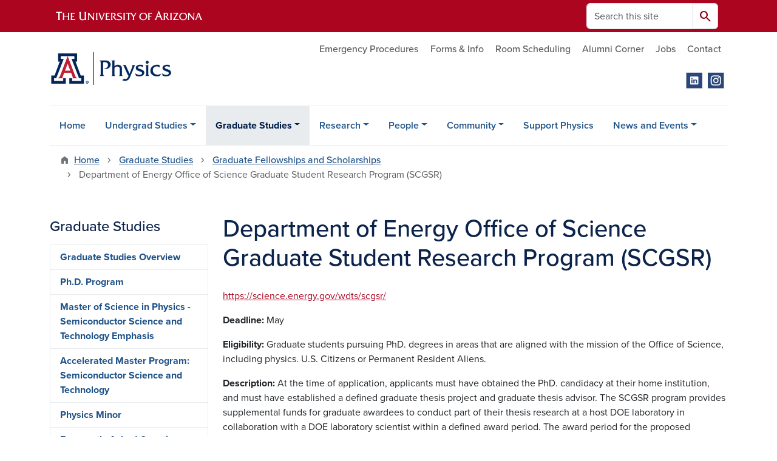

--- FILE ---
content_type: text/html; charset=UTF-8
request_url: https://w3.physics.arizona.edu/graduate-studies/fellowships-and-scholarships/department-energy-office-science-graduate-student
body_size: 13191
content:
<!DOCTYPE html>
<html lang="en" dir="ltr" prefix="og: https://ogp.me/ns#" class="sticky-footer">
  <head>
    <meta charset="utf-8" />
<link rel="shortlink" href="https://w3.physics.arizona.edu/" />
<meta property="og:site_name" content="UA Science | Physics" />
<meta property="og:url" content="https://w3.physics.arizona.edu/graduate-studies/fellowships-and-scholarships/department-energy-office-science-graduate-student" />
<meta property="og:title" content="Department of Energy Office of Science Graduate Student Research Program (SCGSR)" />
<meta name="twitter:card" content="summary" />
<meta name="Generator" content="Arizona Quickstart (https://quickstart.arizona.edu)" />
<meta name="MobileOptimized" content="width" />
<meta name="HandheldFriendly" content="true" />
<meta name="viewport" content="width=device-width, initial-scale=1, shrink-to-fit=no" />
<script type="application/ld+json">{
    "@context": "https://schema.org",
    "@graph": [
        {
            "@type": "CollegeOrUniversity",
            "name": "University of Arizona UA Science | Physics",
            "url": "https://w3.physics.arizona.edu/",
            "parentOrganization": {
                "@type": "EducationalOrganization",
                "@id": "https://www.arizona.edu/",
                "name": "University of Arizona",
                "url": "https://www.arizona.edu/",
                "sameAs": [
                    "https://www.facebook.com/uarizona",
                    "https://x.com/uarizona",
                    "https://www.instagram.com/uarizona",
                    "https://linkedin.com/edu/university-of-arizona-17783",
                    "https://www.youtube.com/universityofarizona",
                    "https://en.wikipedia.org/wiki/University_of_Arizona"
                ],
                "address": {
                    "@type": "PostalAddress",
                    "streetAddress": "1401 E University Blvd",
                    "addressLocality": "Tucson",
                    "addressRegion": "AZ",
                    "postalCode": "85721",
                    "addressCountry": "US"
                }
            }
        }
    ]
}</script>
<meta http-equiv="x-ua-compatible" content="ie=edge" />
<link rel="icon" href="/profiles/custom/az_quickstart/themes/custom/az_barrio/favicon.ico" type="image/vnd.microsoft.icon" />

    <title>Department of Energy Office of Science Graduate Student Research Program (SCGSR) | UA Science | Physics</title>
    <link rel="stylesheet" media="all" href="/sites/default/files/css/css_YU71mJtAceyOnMVyBIgyoSsNEoSIDTH4xQzDrG69JLs.css?delta=0&amp;language=en&amp;theme=az_barrio&amp;include=[base64]" />
<link rel="stylesheet" media="all" href="/sites/default/files/css/css_7DXr0sO5PXqDTSnvOG2AU27EXRWRBm-y8dGNrJ_WSe8.css?delta=1&amp;language=en&amp;theme=az_barrio&amp;include=[base64]" />
<link rel="stylesheet" media="all" href="https://use.typekit.net/emv3zbo.css" />
<link rel="stylesheet" media="all" href="https://fonts.googleapis.com/css2?family=Material+Symbols+Rounded:opsz,wght,FILL,GRAD@24,400,1,0#.css" />
<link rel="stylesheet" media="all" href="https://cdn.digital.arizona.edu/lib/az-icons/1.0.4/az-icons-styles.min.css" />
<link rel="stylesheet" media="all" href="https://cdn.digital.arizona.edu/lib/arizona-bootstrap/5.0.3/css/arizona-bootstrap.min.css" />
<link rel="stylesheet" media="all" href="/sites/default/files/css/css_atnRJ2cR-XqItamfdFlhPkgeCIfGFzUmAYH-nEYt9zc.css?delta=6&amp;language=en&amp;theme=az_barrio&amp;include=[base64]" />
<link rel="stylesheet" media="print" href="/sites/default/files/css/css_4-XNqENHclI-zge5HNwNfMIN4Tm67KOehBCbx9834Uo.css?delta=7&amp;language=en&amp;theme=az_barrio&amp;include=[base64]" />

    <script type="application/json" data-drupal-selector="drupal-settings-json">{"path":{"baseUrl":"\/","pathPrefix":"","currentPath":"node\/53","currentPathIsAdmin":false,"isFront":false,"currentLanguage":"en"},"pluralDelimiter":"\u0003","suppressDeprecationErrors":true,"gtag":{"tagId":"","consentMode":false,"otherIds":[],"events":[],"additionalConfigInfo":[]},"ajaxPageState":{"libraries":"[base64]","theme":"az_barrio","theme_token":null},"ajaxTrustedUrl":{"\/search\/node":true},"gtm":{"tagId":null,"settings":{"data_layer":"dataLayer","include_environment":false},"tagIds":["GTM-ML2BZB"]},"data":{"extlink":{"extTarget":true,"extTargetAppendNewWindowDisplay":true,"extTargetAppendNewWindowLabel":"(opens in a new window)","extTargetNoOverride":true,"extNofollow":false,"extTitleNoOverride":false,"extNoreferrer":false,"extFollowNoOverride":false,"extClass":"0","extLabel":"(link is external)","extImgClass":false,"extSubdomains":false,"extExclude":"^(?!(https?:\\\/\\\/)(arizona.box.com|docs.google.com|dropbox.com|www.dropbox.com|emailarizona-my.sharepoint.com|events.trellis.arizona.edu)).*","extInclude":"\/sites\/.+\/files\/.+\\.pdf","extCssExclude":"","extCssInclude":"","extCssExplicit":"","extAlert":false,"extAlertText":"This link will take you to an external web site. We are not responsible for their content.","extHideIcons":false,"mailtoClass":"0","telClass":"","mailtoLabel":"(link sends email)","telLabel":"(link is a phone number)","extUseFontAwesome":false,"extIconPlacement":"append","extPreventOrphan":false,"extFaLinkClasses":"fa fa-external-link","extFaMailtoClasses":"fa fa-envelope-o","extAdditionalLinkClasses":"","extAdditionalMailtoClasses":"","extAdditionalTelClasses":"","extFaTelClasses":"fa fa-phone","allowedDomains":[],"extExcludeNoreferrer":""}},"user":{"uid":0,"permissionsHash":"a235f80c9ff799166fe281a9195a170791d6e5a341e475e43a2834d08c193b07"}}</script>
<script src="/sites/default/files/js/js_HXqri46-yGlh3Qqs2WNY7vEU_uhZMAYMQRrqGka3PD4.js?scope=header&amp;delta=0&amp;language=en&amp;theme=az_barrio&amp;include=eJxdi-sOgyAMhV-IyiOZAwPCVlsD1Tiffrpbsv05t_bDPga0VtVjp1cizZkiZEUnwerwfQmLmQqJUlTJXKOdx6gtnfSkoXJ6IkHVujXMH7KwBjB1u3OV4tJmh9_8pS0zeHhXV1QLp9FQfDnkvw-4YvsdpwfP0Unj"></script>
<script src="/modules/contrib/google_tag/js/gtag.js?t9ag49"></script>
<script src="/modules/contrib/google_tag/js/gtm.js?t9ag49"></script>

  </head>
  <body class="layout-one-sidebar layout-sidebar-first page-node-53 path-node node--type-az-flexible-page">
    <a href="#content" class="visually-hidden-focusable btn btn-dark position-absolute start-50 translate-middle-x z-1 mt-1">
      Skip to main content
    </a>
    <noscript><iframe src="https://www.googletagmanager.com/ns.html?id=GTM-ML2BZB"
                  height="0" width="0" style="display:none;visibility:hidden"></iframe></noscript>

      <div class="dialog-off-canvas-main-canvas" data-off-canvas-main-canvas>
    
<div id="page-wrapper">
  <div id="page">
        <header id="header" class="header" role="banner" aria-label="Site header">
      <div class="arizona-header az-fixed-header-on-mobile bg-red" id="header_arizona">
        <div class="container">
          <div class="row flex-nowrap">
                          <a class="arizona-logo col-auto" href="https://www.arizona.edu" title="The University of Arizona homepage">
                <img class="arizona-line-logo" alt="The University of Arizona Wordmark Line Logo White" src="https://cdn.digital.arizona.edu/logos/v1.0.0/ua_wordmark_line_logo_white_rgb.min.svg" fetchpriority="high" />
              </a>
                                        <section class="d-none d-lg-flex col-auto region region-header-ua-utilities">
    <div class="search-block-form az-search-block block block-search block-search-form-block" data-drupal-selector="search-block-form" id="block-az-barrio-search" role="search">
  
    
          <div class="content">
      <form block="block-az-barrio-search" action="/search/node" method="get" id="search-block-form" accept-charset="UTF-8" class="search-form search-block-form">
  <div class="input-group">
      <label for="edit-keys" class="visually-hidden">Search</label>
<input title="Enter the terms you wish to search for." data-drupal-selector="edit-keys" type="search" id="edit-keys" name="keys" value="" size="15" maxlength="128" class="form-search form-control rounded-start" placeholder="Search this site" aria-label="Search this site" />


<button data-drupal-selector="edit-submit" type="submit" id="edit-submit" value="Search" class="button js-form-submit form-submit btn"><span class="material-symbols-rounded">search</span></button>




  </div>
</form>


    </div>
  
</div>

  </section>

                                      <div class="d-lg-none d-flex col-auto px-0">
                                  <button type="button" data-bs-toggle="offcanvas" data-bs-target="#azMobileNav" aria-controls="azMobileNav" class="btn btn-arizona-header" id="jsAzSearch">
                    <span aria-hidden="true" class="icon material-symbols-rounded">search</span>
                    <span class="icon-text">Search</span>
                  </button>
                                                  <button type="button" data-bs-toggle="offcanvas" data-bs-target="#azMobileNav" aria-controls="azMobileNav" class="btn btn-arizona-header">
                    <span aria-hidden="true" class="icon material-symbols-rounded">menu</span>
                    <span class="icon-text">Menu</span>
                  </button>
                                <div class="offcanvas offcanvas-end mw-100 w-100 bg-white d-flex d-lg-none overflow-y-auto" tabindex="-1" id="azMobileNav" aria-label="Mobile navigation">
                  <div class="offcanvas-header sticky-top p-0 mb-2 text-bg-red d-flex justify-content-between align-items-center">
                    <a href="/" class="btn btn-arizona-header">
                      <span aria-hidden="true" class="icon material-symbols-rounded">home</span>
                      <span class="icon-text">Home</span>
                    </a>
                    <button type="button" data-bs-toggle="offcanvas" data-bs-target="#azMobileNav" aria-controls="azMobileNav" class="btn btn-arizona-header">
                      <span aria-hidden="true" class="icon material-symbols-rounded">close</span>
                      <span class="icon-text">Close</span>
                    </button>
                  </div>
                    <section class="region region-navigation-offcanvas">
    <div class="search-block-form text-bg-white mb-1 border-bottom" data-drupal-selector="search-block-form-2" id="block-az-barrio-offcanvas-searchform" role="search">
  
    
      <form block="block-az-barrio-offcanvas-searchform" action="/search/node" method="get" id="search-block-form--2" accept-charset="UTF-8" class="search-form search-block-form">
  <div class="input-group">
      <label for="edit-keys--2" class="visually-hidden">Search</label>
<input title="Enter the terms you wish to search for." data-drupal-selector="edit-keys" type="search" id="edit-keys--2" name="keys" value="" size="15" maxlength="128" class="form-search form-control rounded-start" placeholder="Search this site" aria-label="Search this site" />


<button data-drupal-selector="edit-submit" type="submit" id="edit-submit--2" value="Search" class="button js-form-submit form-submit btn"><span class="material-symbols-rounded">search</span></button>




  </div>
</form>


  </div>
<div id="block-az-barrio-mobilenavblock" class="block block-az-core block-mobile-nav-block">
  
    
      <div class="content">
      <div id="az_mobile_nav_menu"><div class="border-bottom"><div class="px-3 fw-bold az-mobile-nav-root"><h2 class="h5 my-0">Main Menu</h2>
</div>
</div>
<ul id="az_mobile_nav_menu_links" class="nav nav-pills flex-column bg-white"><li class="nav-item"><a href="/home" class="nav-link ms-2" role="button">Home</a></li>
<li class="nav-item"><span class="ms-2 text-black border-end">Undergrad Studies</span>
<a href="/az_core/mobile_nav_callback/menu_link_content%3Abd480109-97e7-4b94-bf17-3b69c0793768" class="use-ajax btn btn-lg bg-white az-mobile-nav-link" type="button" data-ajax-http-method="GET" aria-label="View child pages of Undergrad Studies"><span class="material-symbols-rounded text-azurite">chevron_right</span>
</a></li>
<li class="nav-item"><span class="ms-2 text-black border-end">Graduate Studies</span>
<a href="/az_core/mobile_nav_callback/menu_link_content%3A03a272fa-ebfe-4d13-8587-765dc81708b8" class="use-ajax btn btn-lg bg-white az-mobile-nav-link" type="button" data-ajax-http-method="GET" aria-label="View child pages of Graduate Studies"><span class="material-symbols-rounded text-azurite">chevron_right</span>
</a></li>
<li class="nav-item"><span class="ms-2 text-black border-end">Research</span>
<a href="/az_core/mobile_nav_callback/menu_link_content%3A09e28497-32be-4bc5-8f0b-5164e7a29a9a" class="use-ajax btn btn-lg bg-white az-mobile-nav-link" type="button" data-ajax-http-method="GET" aria-label="View child pages of Research"><span class="material-symbols-rounded text-azurite">chevron_right</span>
</a></li>
<li class="nav-item"><span class="ms-2 text-black border-end">People</span>
<a href="/az_core/mobile_nav_callback/menu_link_content%3A6ef28e80-2714-4634-870e-2c839ea72391" class="use-ajax btn btn-lg bg-white az-mobile-nav-link" type="button" data-ajax-http-method="GET" aria-label="View child pages of People"><span class="material-symbols-rounded text-azurite">chevron_right</span>
</a></li>
<li class="nav-item"><span class="ms-2 text-black border-end">Community</span>
<a href="/az_core/mobile_nav_callback/menu_link_content%3Ac5670644-df66-4e29-8385-8183ed79fafe" class="use-ajax btn btn-lg bg-white az-mobile-nav-link" type="button" data-ajax-http-method="GET" aria-label="View child pages of Community"><span class="material-symbols-rounded text-azurite">chevron_right</span>
</a></li>
<li class="nav-item"><a href="/giving-physics" class="nav-link ms-2" role="button">Support Physics</a></li>
<li class="nav-item"><span class="ms-2 text-black border-end">News and Events</span>
<a href="/az_core/mobile_nav_callback/menu_link_content%3A943b3172-2d72-4b4b-bc8e-33180d42c182" class="use-ajax btn btn-lg bg-white az-mobile-nav-link" type="button" data-ajax-http-method="GET" aria-label="View child pages of News and Events"><span class="material-symbols-rounded text-azurite">chevron_right</span>
</a></li>
</ul>
</div>

    </div>
  </div>

  </section>

                </div>
              </div>
                      </div>
        </div>
      </div>
      <div id="header_site">
        <div class="container">
          <div class="row">
            <div class="col-12 col-sm-6 col-lg-4">
                <section class="region region-branding">
    <div id="block-az-barrio-branding" class="clearfix block block-system block-system-branding-block">
  
    
        <a href="/" title="UA Science | Physics | Home" class="qs-site-logo d-block" rel="home"><img class="img-fluid" fetchpriority="high" src="/sites/default/files/www_webheader-physics_2.png" alt="UA Science | Physics | Home" />
</a>
    </div>

  </section>

            </div>
            <div class="col-12 col-sm-6 col-lg-8">
              <div class="row">
                  <section class="col-md region region-header">
          <nav role="navigation" aria-labelledby="block-az-utility-links-menu" id="block-az-utility-links" class="block block-menu navigation menu--az-utility-links">
                      
    <h2 class="visually-hidden" id="block-az-utility-links-menu">Utility Links</h2>
    

              
              <ul id="block-az-utility-links" block="block-az-utility-links" class="clearfix nav nav-utility ml-auto justify-content-end">
                    <li class="nav-item">
                <a href="https://safety.arizona.edu/resources/wildcat-safety-guide#procedures" title="University of Arizona Emergency Procedures" class="text-body-secondary nav-link nav-link-https--safetyarizonaedu-resources-wildcat-safety-guideprocedures">Emergency Procedures</a>
              </li>
                <li class="nav-item">
                <a href="/forms-info" title="" class="text-body-secondary nav-link nav-link--forms-info" data-drupal-link-system-path="node/424">Forms &amp; Info</a>
              </li>
                <li class="nav-item">
                <a href="/rooms" title="  " class="text-body-secondary nav-link nav-link--rooms" data-drupal-link-system-path="node/661">Room Scheduling</a>
              </li>
                <li class="nav-item">
                <a href="https://w3.physics.arizona.edu/alumni-corner" class="text-body-secondary nav-link nav-link-https--w3physicsarizonaedu-alumni-corner">Alumni Corner</a>
              </li>
                <li class="nav-item">
                <a href="https://arizona.csod.com/ux/ats/careersite/4/home?c=arizona&amp;sq=physics" class="text-body-secondary nav-link nav-link-https--arizonacsodcom-ux-ats-careersite-4-homecarizonasqphysics">Jobs</a>
              </li>
                <li class="nav-item">
                <a href="/contact" title="" class="text-body-secondary nav-link nav-link--contact" data-drupal-link-system-path="node/242">Contact</a>
              </li>
        </ul>
  


      </nav>
<div id="block-socialmedialinks" class="block-content-az_flexible_block block block-block-content block-block-contentbadad4d4-f65b-4c18-9b1f-89af0ba232f0">
  
    
      <div class="content">
      
      <div class="field field--name-field-az-main-content field--type-entity-reference-revisions field--label-hidden field__items">
              <div class="field__item">  <div class="mb-0 paragraph paragraph--type--az-text paragraph--view-mode--default">
          
            <div class="clearfix text-formatted field field--name-field-az-text-area field--type-text-long field--label-hidden field__item"><div class="text-align-right"><a href="https://www.linkedin.com/company/university-of-arizona-department-of-physics/posts/?feedView=all"><img src="https://w3.physics.arizona.edu/sites/default/files/2023-11/li_small.png"></a> &nbsp;<a href="https://www.instagram.com/uarizonaphysics/"><img src="https://w3.physics.arizona.edu/sites/default/files/2023-10/ig_small.png"></a>&nbsp;</div></div>
      
      </div>
</div>
          </div>
  
    </div>
  </div>

  </section>

              </div>
                          </div>
          </div>
        </div>
        <div class="container">
                      <div class="row d-none d-lg-flex">
              <div class="col-lg">
                <nav id="navbar-top" class="navbar navbar-expand">
                    <section class="region region-navigation">
          <nav role="navigation" aria-labelledby="block-az-barrio-main-menu-menu" id="block-az-barrio-main-menu" class="block block-menu navigation menu--main">
                      
    <h2 class="visually-hidden" id="block-az-barrio-main-menu-menu">Main navigation</h2>
    

              
              <ul id="block-az-barrio-main-menu" block="block-az-barrio-main-menu" class="clearfix navbar-nav flex-lg-row">
                          <li class="nav-item">
                                        <a href="/home" class="nav-link" data-drupal-link-system-path="node/1">Home</a>
                          </li>
                                  <li class="nav-item menu-item--expanded dropdown nav-item nav-item-parent keep-open">
                            	    <button class="nav-item menu-item--expanded dropdown nav-item nav-item-parent keep-open nav-link dropdown-toggle" data-bs-toggle="dropdown" aria-expanded="false" aria-haspopup="true" data-bs-display="static">Undergrad Studies</button>
                                  <div class="dropdown-menu">
                                                  <a href="/undergrad-studies/undergrad-studies-overview" title="Undergraduate Studies" class="dropdown-item" data-drupal-link-system-path="node/12">Undergrad Studies Overview</a>
                                                                    <a href="/undergrad-studies/bs-physics" title="BS in Physics" class="dropdown-item" data-drupal-link-system-path="node/13">BS in Physics</a>
                                                                    <a href="/undergrad-studies/bs-applied-physics" title="BS in Applied Physics" class="dropdown-item" data-drupal-link-system-path="node/21">BS in Applied Physics</a>
                                                                    <a href="/undergrad-studies/accelerated-master-program-master-science-physics-semiconductor" class="dropdown-item" data-drupal-link-system-path="node/2754">Accelerated Master Program: Semiconductor Science and Technology</a>
                                                                    <a href="/undergrad-studies/physics-minor" title="Physics Minor" class="dropdown-item" data-drupal-link-system-path="node/24">Physics Minor</a>
                                                                    <a href="/node/12/course-information" title="Course Information" class="dropdown-item" data-drupal-link-system-path="node/25">Course Information</a>
                                                                    <a href="/undergrad-studies/scholarships-and-awards" title="Scholarships and Awards for Undergraduates" class="dropdown-item" data-drupal-link-system-path="node/26">Scholarships and Awards</a>
                                                                    <a href="/undergrad-studies/frequently-asked-questions" title="Frequently Asked Questions" class="dropdown-item" data-drupal-link-system-path="node/27">Frequently Asked Questions</a>
                                                                    <a href="/undergrad-studies/academic-advising" title="Undergraduate Academic Advising" class="dropdown-item" data-drupal-link-system-path="node/28">Academic Advising</a>
                                                                    <a href="/tutoring" title="Undergraduate Consultation and Tutoring" class="dropdown-item" data-drupal-link-system-path="node/29">Consultation and Tutoring</a>
                                                                    <a href="https://uaccess.schedule.arizona.edu/psp/pubsaprd/UA_CATALOG/HRMS/h/?tab=DEFAULT" title="Course Catalog" class="dropdown-item">Course Catalog</a>
                                                                    <a href="https://registrar.arizona.edu/courses/dates-deadlines" title="Dates &amp; Deadlines" class="dropdown-item">Dates &amp; Deadlines</a>
                                                                    <a href="/node/12/careers-and-internships" title="Careers and Internships" class="dropdown-item" data-drupal-link-system-path="node/30">Careers and Internships</a>
                                </div>
      
                          </li>
                                  <li class="nav-item menu-item--expanded active dropdown nav-item nav-item-parent keep-open">
                            	    <button class="nav-item menu-item--expanded active dropdown nav-item nav-item-parent keep-open nav-link dropdown-toggle" data-bs-toggle="dropdown" aria-expanded="false" aria-haspopup="true" data-bs-display="static">Graduate Studies</button>
                                              <div class="dropdown-menu">
                                                  <a href="/graduate-studies/graduate-studies-overview" class="dropdown-item" title="Graduate Studies" data-drupal-link-system-path="node/31">Graduate Studies Overview</a>
                                                                    <a href="/graduate-studies/phd-program" title="Ph.D. Program" class="dropdown-item" data-drupal-link-system-path="node/32">Ph.D. Program</a>
                                                                    <a href="/graduate-studies/master-science-physics-semiconductor-science-and-technology-emphasis" class="dropdown-item" data-drupal-link-system-path="node/2753">Master of Science in Physics - Semiconductor Science and Technology Emphasis</a>
                                                                    <a href="/undergrad-studies/accelerated-master-program-master-science-physics-semiconductor" class="dropdown-item" data-drupal-link-system-path="node/2754">Accelerated Master Program: Semiconductor Science and Technology</a>
                                                                    <a href="/graduate-studies/physics-minor" title="Physics Minor" class="dropdown-item" data-drupal-link-system-path="node/33">Physics Minor</a>
                                                                    <a href="/graduate-studies/frequently-asked-questions" title="Frequently Asked Questions" class="dropdown-item" data-drupal-link-system-path="node/35">Frequently Asked Questions</a>
                                                                    <a href="/graduate-studies/mentoring-guidance" title="Graduate Academic Advising" class="dropdown-item" data-drupal-link-system-path="node/36">Mentoring &amp; Guidance</a>
                                                                    <a href="/graduate-studies/contact-us" title="Graduate Office Contact Us" class="dropdown-item" data-drupal-link-system-path="node/37">Contact Us</a>
                                                                    <a href="/apply" title="Apply to the Programs" class="dropdown-item" data-drupal-link-system-path="node/38">Apply to the Programs</a>
                                                                    <a href="/graduate-studies/fellowships-and-scholarships" title="Fellowships and Scholarships" class="dropdown-item active" data-drupal-link-system-path="node/39">Fellowships and Scholarships</a>
                                                                    <a href="/graduate-studies/life-graduate-student" title="Life as a Graduate Student" class="dropdown-item" data-drupal-link-system-path="node/40">Life as a Graduate Student</a>
                                                                    <a href="https://w3.physics.arizona.edu/sites/default/files/2025-11/Graduate-Handbook-AY2526.pdf" title="Graduate Handbook" class="dropdown-item">Graduate Handbook</a>
                                                                    <a href="/graduate-studies/graduate-course-information" class="dropdown-item" data-drupal-link-system-path="node/2772">Graduate Course Information</a>
                                </div>
      
                          </li>
                                  <li class="nav-item menu-item--expanded dropdown nav-item nav-item-parent keep-open">
                            	    <button class="nav-item menu-item--expanded dropdown nav-item nav-item-parent keep-open nav-link dropdown-toggle" data-bs-toggle="dropdown" aria-expanded="false" aria-haspopup="true" data-bs-display="static">Research</button>
                                  <div class="dropdown-menu">
                                                  <a href="/research" class="dropdown-item" data-drupal-link-system-path="node/81">Research Overview</a>
                                                                    <a href="/research/astrophysics-and-cosmology" class="dropdown-item" data-drupal-link-system-path="node/82">Astrophysics and Cosmology</a>
                                                                    <a href="/research/atomic-molecular-and-optical-physics" class="dropdown-item" data-drupal-link-system-path="node/84">Atomic, Molecular, and Optical Physics</a>
                                                                    <a href="/research/biological-physics" class="dropdown-item" data-drupal-link-system-path="node/85">Biological Physics</a>
                                                                    <a href="/research/condensed-matter-physics" class="dropdown-item" data-drupal-link-system-path="node/86">Condensed Matter Physics</a>
                                                                    <a href="/research/high-energy-physics" class="dropdown-item" data-drupal-link-system-path="node/87">High Energy Physics</a>
                                                                    <a href="/research/nuclear-physics" class="dropdown-item" data-drupal-link-system-path="node/88">Nuclear Physics</a>
                                                                    <a href="/research/interdisciplinary-programs-and-centers" class="dropdown-item" data-drupal-link-system-path="node/2363">Interdisciplinary Programs and Centers</a>
                                </div>
      
                          </li>
                                  <li class="nav-item menu-item--expanded dropdown nav-item nav-item-parent keep-open">
                            	    <button class="nav-item menu-item--expanded dropdown nav-item nav-item-parent keep-open nav-link dropdown-toggle" data-bs-toggle="dropdown" aria-expanded="false" aria-haspopup="true" data-bs-display="static">People</button>
                                  <div class="dropdown-menu">
                                                  <a href="/people/faculty" title="Faculty" class="dropdown-item" data-drupal-link-system-path="node/90">Faculty</a>
                                                                    <a href="/people/post-docs" title="Postdocs" class="dropdown-item" data-drupal-link-system-path="node/99">Postdocs</a>
                                                                    <a href="/people-list/research-staff" title="Research Students" class="dropdown-item" data-drupal-link-system-path="node/100">Research Staff</a>
                                                                    <a href="/people/administrative-staff" title="Administrative Staff" class="dropdown-item" data-drupal-link-system-path="node/101">Administrative Staff</a>
                                                                    <a href="/people/graduate-students" title="Graduate Students" class="dropdown-item" data-drupal-link-system-path="node/98">Graduate Students</a>
                                                                    <a href="/directory-page" class="dropdown-item" data-drupal-link-system-path="node/2">Full Directory</a>
                                </div>
      
                          </li>
                                  <li class="nav-item menu-item--expanded dropdown nav-item nav-item-parent keep-open">
                            	    <button class="nav-item menu-item--expanded dropdown nav-item nav-item-parent keep-open nav-link dropdown-toggle" data-bs-toggle="dropdown" aria-expanded="false" aria-haspopup="true" data-bs-display="static">Community</button>
                                  <div class="dropdown-menu">
                                                  <a href="/community/community-engagement" class="dropdown-item" data-drupal-link-system-path="node/2673">Community Engagement</a>
                                                                    <a href="/community/podcasts-and-videos" class="dropdown-item" data-drupal-link-system-path="node/2743">Podcasts and Videos</a>
                                                                    <a href="/community/awards-and-achievements" class="dropdown-item" data-drupal-link-system-path="node/2464">Awards and Achievements</a>
                                </div>
      
                          </li>
                                  <li class="nav-item">
                                        <a href="/giving-physics" class="nav-link" data-drupal-link-system-path="node/113">Support Physics</a>
                          </li>
                                  <li class="nav-item menu-item--expanded dropdown nav-item nav-item-parent keep-open">
                            	    <button class="nav-item menu-item--expanded dropdown nav-item nav-item-parent keep-open nav-link dropdown-toggle" data-bs-toggle="dropdown" aria-expanded="false" aria-haspopup="true" data-bs-display="static">News and Events</button>
                                  <div class="dropdown-menu">
                                                  <a href="/news" class="dropdown-item" data-drupal-link-system-path="node/4">News</a>
                                                                    <a href="/events" class="dropdown-item" data-drupal-link-system-path="node/6">Events</a>
                                                                    <a href="https://sites.google.com/arizona.edu/physicsastronomy/home" title="" class="dropdown-item">Physics &amp; Astronomy Weekly</a>
                                                                    <a href="/news-and-events/department-physics-newsletter" class="dropdown-item" data-drupal-link-system-path="node/2812">Department of Physics Newsletter</a>
                                </div>
      
                          </li>
                      </ul>
      


      </nav>

  </section>

                </nav>
              </div>
            </div>
                                <div class="row">
                <section class="col-md region region-help">
    <div data-drupal-messages-fallback class="hidden"></div>

  </section>

            </div>
                  </div>
      </div>
    </header>

    <div id="main-wrapper" class="layout-main-wrapper clearfix">
        <div id="main">
                              <div class="container">
                                    <div class="row">
                <section class="col-md region region-breadcrumb">
    <div id="block-az-barrio-breadcrumbs" class="block block-system block-system-breadcrumb-block">
  
    
      <div class="content">
      
  <nav role="navigation" aria-label="breadcrumb">
    <ol class="breadcrumb">
                  <li class="breadcrumb-item breadcrumb-item-home">
          <a href="/">Home</a>
        </li>
                        <li class="breadcrumb-item">
          <a href="/graduate-studies/graduate-studies-overview">Graduate Studies</a>
        </li>
                        <li class="breadcrumb-item">
          <a href="/graduate-studies/fellowships-and-scholarships">Graduate Fellowships and Scholarships</a>
        </li>
                        <li class="breadcrumb-item active" aria-current="page">
          Department of Energy Office of Science Graduate Student Research Program (SCGSR)
        </li>
              </ol>
  </nav>

    </div>
  </div>

  </section>

            </div>
                                  </div>
                    <div class="container">
            <div class="row row-offcanvas row-offcanvas-left clearfix">
              <main class="main-content col col-md-9" id="content" role="main">
                  <section class="region region-content">
    <div id="block-az-barrio-pagetitle" class="block block-core block-page-title-block">
  
    
      <div class="content">
      
  <h1 class="title"><span class="field field--name-title field--type-string field--label-hidden">Department of Energy Office of Science Graduate Student Research Program (SCGSR)</span>
</h1>


    </div>
  </div>
<div id="block-az-barrio-content" class="block block-system block-system-main-block">
  
    
      <div class="content">
      

<article class="node node--type-az-flexible-page node--view-mode-full clearfix">
  <header>
    
        
      </header>
  <div class="node__content clearfix">
    


      <div class="field field--name-field-az-main-content field--type-entity-reference-revisions field--label-hidden field__items">
              <div class="field__item">  <div class="mb-0 paragraph paragraph--type--az-text paragraph--view-mode--default">
          
            <div class="clearfix text-formatted field field--name-field-az-text-area field--type-text-long field--label-hidden field__item"><p><a href="https://science.energy.gov/wdts/scgsr/">https://science.energy.gov/wdts/scgsr/</a></p>

<p><strong>Deadline:</strong>&nbsp;May</p>

<p><strong>Eligibility:</strong>&nbsp;Graduate students pursuing PhD. degrees in areas that are aligned with the mission of the Office of Science, including physics. U.S. Citizens or Permanent Resident Aliens.</p>

<p><strong>Description:</strong>&nbsp;At the time of application, applicants must have obtained the PhD. candidacy at their home institution, and must have established a defined graduate thesis project and graduate thesis advisor. The SCGSR program provides supplemental funds for graduate awardees to conduct part of their thesis research at a host DOE laboratory in collaboration with a DOE laboratory scientist within a defined award period. The award period for the proposed research project at DOE laboratories may range from 3 to 12 consecutive months. Each awardee receives a living stipend, as well as inbound and outbound transportation.</p></div>
      
      </div>
</div>
          </div>
  
  </div>
</article>

    </div>
  </div>

  </section>

              </main>
                                          <div class="sidebar_first sidebar col-md-3 order-first" id="sidebar_first">
                <aside class="section" role="complementary">
                    <section class="region region-sidebar-first">
    <nav role="navigation" aria-labelledby="block-az-barrio-sidebar-menu-menu" id="block-az-barrio-sidebar-menu" class="block block-menu navigation menu--main d-none d-md-block">
          
    <h2 id="block-az-barrio-sidebar-menu-menu" class="h4 mt-md-5">Graduate Studies</h2>
    
  
                      <ul block="block-az-barrio-sidebar-menu" class="clearfix nav flex-column nav-pills text-bg-white">
                    <li class="nav-item">
                <a href="/graduate-studies/graduate-studies-overview" class="nav-link nav-link--graduate-studies-graduate-studies-overview" title="Graduate Studies" data-drupal-link-system-path="node/31">Graduate Studies Overview</a>
              </li>
                <li class="nav-item">
                <a href="/graduate-studies/phd-program" title="Ph.D. Program" class="nav-link nav-link--graduate-studies-phd-program" data-drupal-link-system-path="node/32">Ph.D. Program</a>
              </li>
                <li class="nav-item">
                <a href="/graduate-studies/master-science-physics-semiconductor-science-and-technology-emphasis" class="nav-link nav-link--graduate-studies-master-science-physics-semiconductor-science-and-technology-emphasis" data-drupal-link-system-path="node/2753">Master of Science in Physics - Semiconductor Science and Technology Emphasis</a>
              </li>
                <li class="nav-item">
                <a href="/undergrad-studies/accelerated-master-program-master-science-physics-semiconductor" class="nav-link nav-link--undergrad-studies-accelerated-master-program-master-science-physics-semiconductor" data-drupal-link-system-path="node/2754">Accelerated Master Program: Semiconductor Science and Technology</a>
              </li>
                <li class="nav-item">
                <a href="/graduate-studies/physics-minor" title="Physics Minor" class="nav-link nav-link--graduate-studies-physics-minor" data-drupal-link-system-path="node/33">Physics Minor</a>
              </li>
                <li class="nav-item">
                <a href="/graduate-studies/frequently-asked-questions" title="Frequently Asked Questions" class="nav-link nav-link--graduate-studies-frequently-asked-questions" data-drupal-link-system-path="node/35">Frequently Asked Questions</a>
              </li>
                <li class="nav-item">
                <a href="/graduate-studies/mentoring-guidance" title="Graduate Academic Advising" class="nav-link nav-link--graduate-studies-mentoring-guidance" data-drupal-link-system-path="node/36">Mentoring &amp; Guidance</a>
              </li>
                <li class="nav-item">
                <a href="/graduate-studies/contact-us" title="Graduate Office Contact Us" class="nav-link nav-link--graduate-studies-contact-us" data-drupal-link-system-path="node/37">Contact Us</a>
              </li>
                <li class="nav-item menu-item--collapsed">
                <a href="/apply" title="Apply to the Programs" class="nav-link nav-link--apply" data-drupal-link-system-path="node/38">Apply to the Programs</a>
              </li>
                <li class="nav-item menu-item--expanded menu-item--active-trail">
                <a href="/graduate-studies/fellowships-and-scholarships" title="Fellowships and Scholarships" class="nav-link nav-link--graduate-studies-fellowships-and-scholarships" data-drupal-link-system-path="node/39">Fellowships and Scholarships</a>
                                <ul block="block-az-barrio-sidebar-menu" class="clearfix nav flex-column nav-pills text-bg-white menu">
                    <li class="nav-item">
                <a href="/graduate-studies/fellowships-and-scholarships/william-s-bickel-fellowship" title="William S. Bickel Graduate Fellowship" class="nav-link nav-link--graduate-studies-fellowships-and-scholarships-william-s-bickel-fellowship" data-drupal-link-system-path="node/51">William S. Bickel Graduate Fellowship</a>
              </li>
                <li class="nav-item">
                <a href="/graduate-studies/fellowships-and-scholarships/fanfare-travel-award" class="nav-link nav-link--graduate-studies-fellowships-and-scholarships-fanfare-travel-award" data-drupal-link-system-path="node/2795">FanFare Travel Award</a>
              </li>
                <li class="nav-item">
                <a href="https://gradcenter.arizona.edu/university-fellows-program" title="University Fellows Program" class="nav-link nav-link-https--gradcenterarizonaedu-university-fellows-program">University Fellows Program</a>
              </li>
                <li class="nav-item">
                <a href="https://grad.arizona.edu/funding/opportunities" title="Search UA Graduate College Funding Opportunities" class="nav-link nav-link-https--gradarizonaedu-funding-opportunities">Search UA Graduate College Funding Opportunities</a>
              </li>
                <li class="nav-item">
                <a href="https://arizona.scholarshipuniverse.com/public/home?scholarshipType=public&amp;take=10&amp;skip=0" class="nav-link nav-link-https--arizonascholarshipuniversecom-public-homescholarshiptypepublictake10skip0">Scholarship Universe</a>
              </li>
                <li class="nav-item">
                <a href="/graduate-studies/fellowships-and-scholarships/dale-shellhorn-scholarship" title="Dale Shellhorn Scholarship" class="nav-link nav-link--graduate-studies-fellowships-and-scholarships-dale-shellhorn-scholarship" data-drupal-link-system-path="node/2814">Dale Shellhorn Scholarship</a>
              </li>
        </ul>
  
              </li>
                <li class="nav-item">
                <a href="/graduate-studies/life-graduate-student" title="Life as a Graduate Student" class="nav-link nav-link--graduate-studies-life-graduate-student" data-drupal-link-system-path="node/40">Life as a Graduate Student</a>
              </li>
                <li class="nav-item">
                <a href="https://w3.physics.arizona.edu/sites/default/files/2025-11/Graduate-Handbook-AY2526.pdf" title="Graduate Handbook" class="nav-link nav-link-https--w3physicsarizonaedu-sites-default-files-2025-11-graduate-handbook-ay2526pdf">Graduate Handbook</a>
              </li>
                <li class="nav-item">
                <a href="/graduate-studies/graduate-course-information" class="nav-link nav-link--graduate-studies-graduate-course-information" data-drupal-link-system-path="node/2772">Graduate Course Information</a>
              </li>
        </ul>
  

  </nav>

  </section>

                </aside>
              </div>
                                                      </div>
          </div>
          
                                        <div class="container">
            <div class="row">
                <section class="col-md region region-content-bottom">
    <div id="block-footerspacer" class="block-content-az_flexible_block block block-block-content block-block-content3b48d3f4-b9fd-4836-b465-475c3ce8fd56">
  
    
      <div class="content">
      
      <div class="field field--name-field-az-main-content field--type-entity-reference-revisions field--label-hidden field__items">
              <div class="field__item">  <div class="mb-3 paragraph paragraph--type--az-text paragraph--view-mode--default">
          
            <div class="clearfix text-formatted field field--name-field-az-text-area field--type-text-long field--label-hidden field__item"><p>&nbsp;</p>
</div>
      
      </div>
</div>
          </div>
  
    </div>
  </div>

  </section>

            </div>
          </div>
                            </div>
    </div>

    <footer class="site-footer">
                <div class="text-bg-warm-gray py-5" role="contentinfo">
                    <section>
            <div class="container">
              <div class="row">
                                  <div class="col-12 col-sm-5 col-md-4 col-lg-4 text-center-xs text-sm-start">
                    <div class="row bottom-buffer-30">
                      <div class="col">
                        <a href="/" title="UA Science | Physics | Home" rel="home" class="qs-site-logo d-block mt-0"><img class="img-fluid" src="/sites/default/files/www_webheader-physics_alt.png" alt="UA Science | Physics | Home" />
</a>
                      </div>
                    </div>
                  </div>
                                                  <!-- Force next columns to break to new line at md breakpoint and up -->
                  <div class="w-100 d-block d-sm-none"></div>
                    <section class="col-12 col-sm-7 col-md-8 col-lg-8 region region-footer">
          <nav role="navigation" aria-labelledby="block-az-barrio-footer-menu-main-menu" id="block-az-barrio-footer-menu-main" class="block block-menu navigation menu--az-footer-main">
                      
    <h2 class="h6 mt-md-3 text-uppercase visually-hidden" id="block-az-barrio-footer-menu-main-menu">Footer - Main</h2>
    

              
                  <ul block="block-az-barrio-footer-menu-main" class="nav-utility d-flex justify-content-center justify-content-sm-end clearfix nav" data-component-id="bootstrap_barrio:menu">
                    <li class="nav-item">
                <a href="https://talent.arizona.edu/" class="bg-transparent nav-link nav-link-https--talentarizonaedu-">Employment</a>
              </li>
                <li class="nav-item">
                <a href="https://cirt.arizona.edu" class="bg-transparent nav-link nav-link-https--cirtarizonaedu">Emergency Information</a>
              </li>
                <li class="nav-item">
                <a href="https://www.arizona.edu/nondiscrimination" class="bg-transparent nav-link nav-link-https--wwwarizonaedu-nondiscrimination">Nondiscrimination</a>
              </li>
                <li class="nav-item">
                <a href="https://safety.arizona.edu" class="bg-transparent nav-link nav-link-https--safetyarizonaedu">Campus Safety</a>
              </li>
                <li class="nav-item">
                <a href="https://www.arizona.edu/copyright" class="bg-transparent nav-link nav-link-https--wwwarizonaedu-copyright">Copyright</a>
              </li>
                <li class="nav-item">
                <a href="https://www.arizona.edu/campus-accessibility" class="bg-transparent nav-link nav-link-https--wwwarizonaedu-campus-accessibility">Campus Accessibility</a>
              </li>
                <li class="nav-item">
                <a href="https://www.arizona.edu/contact-us" class="bg-transparent nav-link nav-link-https--wwwarizonaedu-contact-us">Contact Us</a>
              </li>
                <li class="nav-item">
                <a href="https://www.arizona.edu/website-feedback" class="bg-transparent nav-link nav-link-https--wwwarizonaedu-website-feedback">Feedback</a>
              </li>
        </ul>
  



      </nav>

  </section>

                                <div class="col-12">
                  <hr>
                </div>
              </div>
            </div>
          </section>
                              <div id="footer_sub">
            <div class="container">
              <div class="row">
                
              </div>
              <div class="row">
                        <nav role="navigation" aria-labelledby="block-az-barrio-footer-menu-info-menu" id="block-az-barrio-footer-menu-info" class="col-12 col-sm-6 col-md-3 block block-menu navigation menu--az-footer-information-for">
            
    <h2 class="h6 mt-md-3 text-uppercase" id="block-az-barrio-footer-menu-info-menu">Information For</h2>
    

              
                  <ul block="block-az-barrio-footer-menu-info" class="nav flex-column nav-utility clearfix" data-component-id="bootstrap_barrio:menu">
                    <li class="d-flex px-0 mb-1 mb-md-2 nav-item">
                <a href="https://www.arizona.edu/admissions" class="bg-transparent nav-link nav-link-https--wwwarizonaedu-admissions">Future Students</a>
              </li>
                <li class="d-flex px-0 mb-1 mb-md-2 nav-item">
                <a href="https://www.arizona.edu/students" class="bg-transparent nav-link nav-link-https--wwwarizonaedu-students">Current Students</a>
              </li>
                <li class="d-flex px-0 mb-1 mb-md-2 nav-item">
                <a href="https://www.arizona.edu/faculty-staff" class="bg-transparent nav-link nav-link-https--wwwarizonaedu-faculty-staff">Faculty &amp; Staff</a>
              </li>
                <li class="d-flex px-0 mb-1 mb-md-2 nav-item">
                <a href="https://www.arizona.edu/alumni-donors" class="bg-transparent nav-link nav-link-https--wwwarizonaedu-alumni-donors">Alumni &amp; Donors</a>
              </li>
                <li class="d-flex px-0 mb-1 mb-md-2 nav-item">
                <a href="https://www.arizona.edu/parents-visitors" class="bg-transparent nav-link nav-link-https--wwwarizonaedu-parents-visitors">Parents &amp; Visitors</a>
              </li>
                <li class="d-flex px-0 mb-1 mb-md-2 nav-item">
                <a href="https://corporate.arizona.edu" class="bg-transparent nav-link nav-link-https--corporatearizonaedu">Corporations &amp; Businesses</a>
              </li>
        </ul>
  



      </nav>
      <nav role="navigation" aria-labelledby="block-az-barrio-footer-menu-topics-menu" id="block-az-barrio-footer-menu-topics" class="col-12 col-sm-6 col-md-5 block block-menu navigation menu--az-footer-topics">
            
    <h2 class="h6 mt-md-3 text-uppercase" id="block-az-barrio-footer-menu-topics-menu">Topics</h2>
    

              
                  <ul block="block-az-barrio-footer-menu-topics" class="split-md-2-col nav flex-column nav-utility clearfix" data-component-id="bootstrap_barrio:menu">
                    <li class="d-flex px-0 mb-1 mb-md-2 nav-item">
                <a href="https://www.arizona.edu/about" class="bg-transparent nav-link nav-link-https--wwwarizonaedu-about">About the University</a>
              </li>
                <li class="d-flex px-0 mb-1 mb-md-2 nav-item">
                <a href="https://www.arizona.edu/academics" class="bg-transparent nav-link nav-link-https--wwwarizonaedu-academics">Academics</a>
              </li>
                <li class="d-flex px-0 mb-1 mb-md-2 nav-item">
                <a href="https://www.arizona.edu/arts-museums" class="bg-transparent nav-link nav-link-https--wwwarizonaedu-arts-museums">Arts &amp; Museums</a>
              </li>
                <li class="d-flex px-0 mb-1 mb-md-2 nav-item">
                <a href="https://www.arizona.edu/athletics-recreation" class="bg-transparent nav-link nav-link-https--wwwarizonaedu-athletics-recreation">Athletics &amp; Recreation</a>
              </li>
                <li class="d-flex px-0 mb-1 mb-md-2 nav-item">
                <a href="https://shop.arizona.edu/" class="bg-transparent nav-link nav-link-https--shoparizonaedu-">Campus Store</a>
              </li>
                <li class="d-flex px-0 mb-1 mb-md-2 nav-item">
                <a href="https://www.arizona.edu/colleges-schools" class="bg-transparent nav-link nav-link-https--wwwarizonaedu-colleges-schools">Colleges, Schools, Departments</a>
              </li>
                <li class="d-flex px-0 mb-1 mb-md-2 nav-item">
                <a href="https://www.environment.arizona.edu" class="bg-transparent nav-link nav-link-https--wwwenvironmentarizonaedu">Environment &amp; Sustainability</a>
              </li>
                <li class="d-flex px-0 mb-1 mb-md-2 nav-item">
                <a href="https://international.arizona.edu" class="bg-transparent nav-link nav-link-https--internationalarizonaedu">International Engagement</a>
              </li>
                <li class="d-flex px-0 mb-1 mb-md-2 nav-item">
                <a href="https://healthsciences.arizona.edu/" class="bg-transparent nav-link nav-link-https--healthsciencesarizonaedu-">Health &amp; Medical</a>
              </li>
                <li class="d-flex px-0 mb-1 mb-md-2 nav-item">
                <a href="https://www.arizona.edu/libraries" class="bg-transparent nav-link nav-link-https--wwwarizonaedu-libraries">Libraries</a>
              </li>
                <li class="d-flex px-0 mb-1 mb-md-2 nav-item">
                <a href="https://research.arizona.edu" class="bg-transparent nav-link nav-link-https--researcharizonaedu">Research &amp; Innovation</a>
              </li>
                <li class="d-flex px-0 mb-1 mb-md-2 nav-item">
                <a href="https://www.arizona.edu/purpose-mission-values" class="bg-transparent nav-link nav-link-https--wwwarizonaedu-purpose-mission-values">Purpose, Mission &amp; Values</a>
              </li>
        </ul>
  



      </nav>
      <nav role="navigation" aria-labelledby="block-az-barrio-footer-menu-resources-menu" id="block-az-barrio-footer-menu-resources" class="col-12 col-sm-6 col-md-2 block block-menu navigation menu--az-footer-resources">
            
    <h2 class="h6 mt-md-3 text-uppercase" id="block-az-barrio-footer-menu-resources-menu">Resources</h2>
    

              
                  <ul block="block-az-barrio-footer-menu-resources" class="nav flex-column nav-utility clearfix" data-component-id="bootstrap_barrio:menu">
                    <li class="d-flex px-0 mb-1 mb-md-2 nav-item">
                <a href="https://directory.arizona.edu" class="bg-transparent nav-link nav-link-https--directoryarizonaedu">Directory</a>
              </li>
                <li class="d-flex px-0 mb-1 mb-md-2 nav-item">
                <a href="https://www.arizona.edu/calendars-events" class="bg-transparent nav-link nav-link-https--wwwarizonaedu-calendars-events">Calendars</a>
              </li>
                <li class="d-flex px-0 mb-1 mb-md-2 nav-item">
                <a href="https://map.arizona.edu" class="bg-transparent nav-link nav-link-https--maparizonaedu">Campus Map</a>
              </li>
                <li class="d-flex px-0 mb-1 mb-md-2 nav-item">
                <a href="https://news.arizona.edu" class="bg-transparent nav-link nav-link-https--newsarizonaedu">News</a>
              </li>
                <li class="d-flex px-0 mb-1 mb-md-2 nav-item">
                <a href="https://phonebook.arizona.edu" class="bg-transparent nav-link nav-link-https--phonebookarizonaedu">Phonebook</a>
              </li>
                <li class="d-flex px-0 mb-1 mb-md-2 nav-item">
                <a href="https://www.arizona.edu/weather" class="bg-transparent nav-link nav-link-https--wwwarizonaedu-weather">Weather</a>
              </li>
        </ul>
  



      </nav>
      <nav role="navigation" aria-labelledby="block-az-barrio-footer-menu-social-media-menu" id="block-az-barrio-footer-menu-social-media" class="col-12 col-sm-6 col-md-2 block block-menu navigation menu--az-footer-social-media">
            
    <h2 class="h6 mt-md-3 text-uppercase" id="block-az-barrio-footer-menu-social-media-menu">Connect</h2>
    

              
                  <ul block="block-az-barrio-footer-menu-social-media" class="nav flex-column nav-utility clearfix" data-component-id="bootstrap_barrio:menu">
                    <li class="d-flex px-0 mb-1 mb-md-2 nav-item">
                <a href="https://www.instagram.com/uarizonaphysics/" class="az-icon-instagram az-icon-spacing bg-transparent nav-link az-icon-instagram az-icon-spacing bg-transparent nav-link-https--wwwinstagramcom-uarizonaphysics-">Instagram</a>
              </li>
                <li class="d-flex px-0 mb-1 mb-md-2 nav-item">
                <a href="https://www.linkedin.com/company/university-of-arizona-department-of-physics/posts/?feedView=all" class="az-icon-linkedin az-icon-spacing bg-transparent nav-link az-icon-linkedin az-icon-spacing bg-transparent nav-link-https--wwwlinkedincom-company-university-of-arizona-department-of-physics-posts-feedviewall">LinkedIn</a>
              </li>
        </ul>
  



      </nav>


              </div>
              <div class="row">
                <div class="col text-center">
                                    <hr>
                                    <p class="fw-light"><em>We respectfully acknowledge <a href="https://www.arizona.edu/university-arizona-land-acknowledgment">the University of Arizona is on the land and territories of Indigenous peoples</a>. Today, Arizona is home to 22 federally recognized tribes, with Tucson being home to the O’odham and the Yaqui. The university strives to build sustainable relationships with sovereign Native Nations and Indigenous communities through education offerings, partnerships, and community service.</em></p><hr>
                  <p class="small" style="margin-bottom: 0.25rem;"><a href="https://www.arizona.edu/information-security-privacy" target="_blank">University Information Security and Privacy</a></p>
                  
                  <p class="small">&copy; 2026 The Arizona Board of Regents on behalf of <a href="https://www.arizona.edu" target="_blank">The University of Arizona</a>.</p>
                </div>
              </div>
            </div>
          </div>
                  </div>
            </footer>
      </div>
</div>

  </div>

    
    <script src="/core/assets/vendor/jquery/jquery.min.js?v=4.0.0-rc.1"></script>
<script src="/sites/default/files/js/js_BekbTFfNl0QAK817eggSs7C7cUV-2y_f1Lk3m2RVRjs.js?scope=footer&amp;delta=1&amp;language=en&amp;theme=az_barrio&amp;include=eJxdi-sOgyAMhV-IyiOZAwPCVlsD1Tiffrpbsv05t_bDPga0VtVjp1cizZkiZEUnwerwfQmLmQqJUlTJXKOdx6gtnfSkoXJ6IkHVujXMH7KwBjB1u3OV4tJmh9_8pS0zeHhXV1QLp9FQfDnkvw-4YvsdpwfP0Unj"></script>
<script src="https://cdn.digital.arizona.edu/lib/arizona-bootstrap/5.0.3/js/arizona-bootstrap.bundle.min.js"></script>
<script src="/sites/default/files/js/js_RpBn5tJ6HGyW_6nHvgCGssHYyyxGbiz0JTA_bvvfhgA.js?scope=footer&amp;delta=3&amp;language=en&amp;theme=az_barrio&amp;include=eJxdi-sOgyAMhV-IyiOZAwPCVlsD1Tiffrpbsv05t_bDPga0VtVjp1cizZkiZEUnwerwfQmLmQqJUlTJXKOdx6gtnfSkoXJ6IkHVujXMH7KwBjB1u3OV4tJmh9_8pS0zeHhXV1QLp9FQfDnkvw-4YvsdpwfP0Unj"></script>

  </body>
</html>


--- FILE ---
content_type: text/css
request_url: https://tags.srv.stackadapt.com/sa.css
body_size: -11
content:
:root {
    --sa-uid: '0-9f11ce45-9e6f-52ae-4c6a-776c56d04cb0';
}